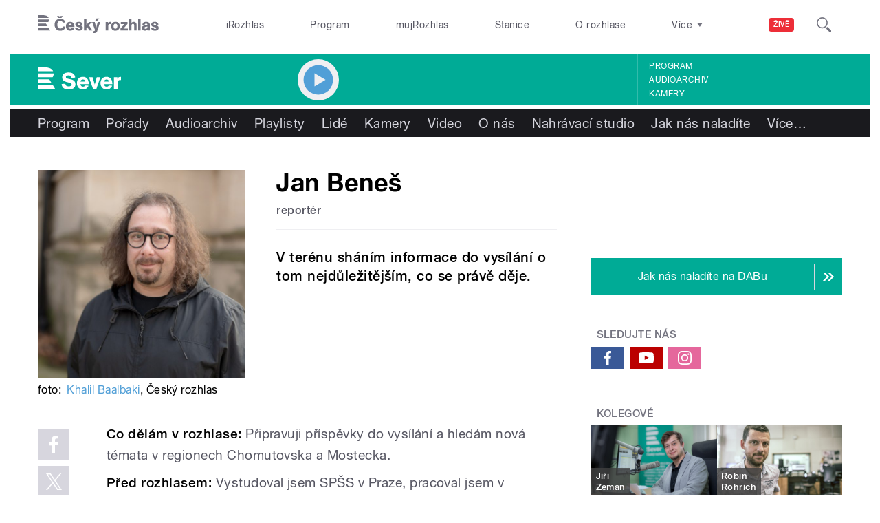

--- FILE ---
content_type: application/x-javascript
request_url: https://sever.rozhlas.cz/sites/default/files/advagg_js/js__nxUG0XXImTC1ZOsDz3XKTn1BLBRx_nrO9MNwxf6EWN8__RiyVyVU1Hu3PTBUXR3Tk48YM5_GOitSjdWdvv9lagu8__AepQsBqnHDPvQeQBqKz8sYxuo4xvF_O8XMyFGOCqO4k.js
body_size: 12227
content:
jQuery(function($) {
	let itemsReady = false;

	function Cro_ResponsiveListCreate(index, element, submenu, collapseOnMobile) {
		collapseOnMobile = collapseOnMobile || false;

		var $body = $('body'); // body
		if (!$body.hasClass('junior'))
			itemsReady = true;

		var list = $(element); // ul
		var moreLI = list.find('.more'); // li.more

		var localizationLI = list.find('.b-016__list-item--localization'); // li.b-016__list-item--localization

		if (localizationLI.length != 0) {
			var listLanguage = $('<ul class="b-016__list b-016__list--localization"></ul>').insertAfter(list); // @MARKUP
			var localizationLink = localizationLI.find('a');

			localizationLI.appendTo(listLanguage); // @MARKUP
			localizationLink.addClass('b-016__link b-016__link--localization');
			localizationLink.wrapInner('<span class="b-016__link-label"></span>'); // @MARKUP;
			localizationLink.append('<div class="b-016__link-emblem b-016__link-emblem--localization"></div>'); // @MARKUP;
		}

		if (moreLI.length == 0) {
			// @NICETOHAVE take the class from the parent
			var more = 'Více';
			var en_hosts = [
				"www.czech.radio",
				"www.prixbohemia.com",
				"prso.czechradio.eu",
				"concertino.czechradio.eu",
				"www.presspektivy.com"
			];
			//var en_domain = en_hosts.includes(location.host); // includes nepodporuje ie11
			var en_domain = en_hosts.indexOf(location.host) > -1;
			if (en_domain) {
				more = 'More';
			}
			moreLI = $('<li class="b-016__list-item b-016__list-item--more more"><a href="#">' + more + '<span>…</span></a></li>').appendTo(list); // @MARKUP
		}

		var moreUL;

		if (submenu == null) {
			moreUL = $('<ul class="b-016__list-more"></ul>').appendTo(moreLI); // @MARKUP
		} else {
			moreUL = submenu.find('ul');
		}
		var isMore;
		if (moreUL.children().length == 0)
			isMore = false;
		else
			isMore = true;

		// itemsReady
		//if (!itemsReady)
			//list.fadeTo(0, 0);

		$(window).resize(function(){

			var actualViewportWidth = window.innerWidth;
			var desktopViewportWidth = 960;
			var width;
			var moreButtonLabel = $('.b-014a__list-item--more .b-014a__list-item--more-label');

			// mobile viewport
			if (collapseOnMobile && (actualViewportWidth < desktopViewportWidth) && !mobileViewportFlag) {
				mobileViewportFlag = true;
				desktopViewportFlag = false;
				//console.log("Mobile viewport");

				width = 0;
				moreButtonLabel.text('Menu');

				liveButton.removeClass('expanded');
				stationBox.appendTo(stationBoxPlaceHolderMobile); // @MARKUP
				stationBoxPlaceHolderDesktop.removeClass('b-001c__placeholder--active');
				stationBoxPlaceHolderMobile.addClass('b-001c__placeholder--active');
				$('header .b-001c__placeholder .b-001c').hide();
			}
			// desktop viewport
			else if (collapseOnMobile && (actualViewportWidth > desktopViewportWidth) && !desktopViewportFlag) {
				desktopViewportFlag = true;
				mobileViewportFlag = false;
				//console.log("Desktop viewport");

				width = list.width();
				moreButtonLabel.text('Více');

				stationBox.removeAttr("style");
				liveButton.removeClass('expanded');
				stationBox.appendTo(stationBoxPlaceHolderDesktop); // @MARKUP
				stationBoxPlaceHolderMobile.removeClass('b-001c__placeholder--active');
				stationBoxPlaceHolderDesktop.addClass('b-001c__placeholder--active');
				$('.b-001c__placeholder--desktop .b-001c').show();
				$('header .b-001c__placeholder .b-001c').hide();
			}
			else
				width = list.width();

			// anchor
			if ($('header .b-001c__placeholder--active').length == 0) {
				liveButton.removeClass('b-001c__anchor');
				$('.b-001c__placeholder--active').addClass('b-001c__anchor');
			} else {
				$('.b-001c__placeholder--active').removeClass('b-001c__anchor');
				liveButton.addClass('b-001c__anchor');
			}

			// var width = list.width();
			var widthMoreLI = moreLI.outerWidth() + 1;

			var totalWidth;

			var max = list.children().length;
			var isShortening = false;
			var lastInsert = null;

			var needToHide = [];

			if (isMore)
				totalWidth = widthMoreLI;
			else
				totalWidth = 0;
				//totalWidth += 1;

			var items = list.children();

			for (var i = 0; i < max; i++) {
				var item = items.get(i);

				if (item != moreLI[0]) {
					var thisWidth = item.getBoundingClientRect().width;

					totalWidth += thisWidth;

					if (totalWidth > width) {
						totalWidth -= thisWidth;

						if (isMore == false && i > 0 && totalWidth + widthMoreLI > width)
							needToHide.push(items.get(i - 1));

						isMore = true;

						for (; i < max; i++) {
							var item = items.get(i);
							if (item != moreLI[0])
								needToHide.push(item);
						}
						break;
					}
				}
			}

			if (needToHide.length > 0) {
				max = needToHide.length;
				for (var i = 0; i < max; i++) {

					var item = needToHide[i];
					var $value = $(item);

					var thisWidth = item.getBoundingClientRect().width;
					$value.data('w', thisWidth);
					if (lastInsert == null) {
						$value.prependTo(moreUL);
					} else {
						$value.insertAfter(lastInsert);
					}
					lastInsert = $value;
				}
			} else {
				var toShow = [];

				items = moreUL.children();
				max = items.length;

				for (var i = 0; i < max; i++) {
					var item = items[i];

					totalWidth += $(item).data('w');

					if (i == max - 1)
						totalWidth -= widthMoreLI;

					if (totalWidth < width) {
						toShow.push(item);
					} else {
						break;
					}
				}

				if (toShow.length > 0) {
					max = toShow.length;

					for (var i = 0; i < max; i++) {
						var item = toShow[i];

						$(item).insertBefore(moreLI);
					}

					if (moreUL.children().length == 0)
						isMore = false;
				}
			}

			// itemsReady
			if (itemsReady) {
				// list
				let listItems = list.children();
				let maxList = listItems.length;
				//let delay = 0;

				for (let i = 0; i < maxList; i++) {
					//setTimeout(function(){
						$(listItems[i]).fadeTo(0, 1);
					//}, delay);
    			//delay += 25;
				}

				// moreUL
				let moreULItems = moreUL.children();
				let maxMoreUL = moreULItems.length;

				for (let i = 0; i < maxMoreUL; i++) {
					$(moreULItems[i]).fadeTo(0, 1);
				}

				// listLanguage
				let listLanguageItems = localizationLI;
				let maxListLanguageItems = listLanguageItems.length;

				for (let i = 0; i < maxListLanguageItems; i++) {
					$(listLanguageItems[i]).fadeTo(0, 1);
				}
			}

			// isMore
			if (isMore)
				moreLI.show();
			else
				moreLI.hide();
		});

		if (submenu == null) {
			moreLI.find('a').click(function(){
				moreUL.toggle();
				return false;
			});
		}

		if (moreUL.children().length == 0)
			moreLI.hide();

	}

	$('.cro_responsivelist').each(Cro_ResponsiveListCreate);

	var topMenu = $('.b-014a__list');
	var topMenuSubmenu = $('.b-014b .b-014b__list-wrapper');
	var topMenuSubmenuList = topMenuSubmenu.find('.b-014b__list');

	// fix - pokud neobsahuje defaultne zadnou polozku, drupal ho nevykresli, tak si ho vyrobime
	if (topMenuSubmenuList.length == 0) {
		topMenuSubmenuList = $('<ul class="b-014b__list"></ul>').appendTo(topMenuSubmenu); // @MARKUP
	}

	var stationBoxPlaceHolderMobile;
	var stationBoxPlaceHolderDesktop = $('.b-001c__placeholder--desktop');
	var stationBox = $('.b-001c');

	// fix - pokud je defaultne stationbox i jinde nez v headeru
	if (stationBoxPlaceHolderDesktop.length > 1) {
		$('header .b-001c__placeholder--desktop').remove();
		stationBoxPlaceHolderDesktop = $('.b-001c__placeholder--desktop');
		stationBox = $('.b-001c');
	}

	var mobileViewportFlag = false;
	var desktopViewportFlag = false;

	if (stationBox.length != 0) {
		stationBoxPlaceHolderMobile = $('<div class="b-001c__placeholder b-001c__placeholder--mobile"></div>').insertAfter(topMenu.parent()); // @MARKUP
		$('<ul class="b-014a__list--addons"><li class="b-014a__list-item--addons b-014a__list-item--addons-live"><a href="#" title="Živě"><span>Živě</span></a></li></ul>').insertBefore(topMenu); // @MARKUP
	}

	$('<li class="b-014a__list-item b-014a__list-item--more more"><a href="#"><span class="b-014a__list-item--more-label">Více</span></a></li>').appendTo(topMenu); // @MARKUP

	topMenuSubmenu.hide();
	Cro_ResponsiveListCreate(0, topMenu, $('.b-014b'), true);

	var moreButton = $('.b-014a__list .more a');
	var liveButton = $('.b-014a__list-item--addons-live a');

	// Vice button (topnav)
	moreButton.click(function(){
		$(this).toggleClass('expanded');

		if ($('header .b-001c__placeholder .b-001c').length == 0) {
			topMenuSubmenu.stop().slideToggle();
		} else {
			$('header .b-001c__placeholder .b-001c').slideUp(function(){
				liveButton.removeClass('expanded');
				topMenuSubmenu.stop().slideToggle();
			});
		}
		return false;
	});

	// Vice button (nav)
	$('.b-016__list .more a').click(function(){
		$(this).toggleClass('expanded');
		return false;
	});

	// Zive button
	liveButton.click(function(){
		if (desktopViewportFlag && $('header .b-001c__placeholder--desktop').length == 0) {
			if (topMenuSubmenu.length == 0) {
				ScrollToStationBox();
			} else {
				topMenuSubmenu.slideUp(function(){
					moreButton.removeClass('expanded');
					ScrollToStationBox();
				});
			}
		} else {
			$(this).toggleClass('expanded');

			if (topMenuSubmenu.length == 0) {
				$('header .b-001c__placeholder .b-001c').stop().slideToggle();
			} else {
				topMenuSubmenu.slideUp(function(){
					moreButton.removeClass('expanded');
					$('header .b-001c__placeholder .b-001c').stop().slideToggle();
				});
			}
		}
		return false;
	});

	// Search input
	// Celoplosne/Regionalni button
	$('.b-014b__searchbar-input, .b-001c__toggler-wrap').click(function(){
		return false;
	});

	// close topMenuSubmenu/stationBox/menuSubmenu
	$(document)
		.click(function(){
			CloseStationBox();
			CloseTopMenuSubmenu();
			CloseMenuSubmenu();
		})
		.keydown(function(e){
			if (e.keyCode == 27) { // escape
				$(this).click();
			}
		});

	function CloseTopMenuSubmenu() {
		if (moreButton.hasClass('expanded')) {
			moreButton.removeClass('expanded');
			topMenuSubmenu.stop().slideToggle();
		}
	};

	function CloseStationBox() {
		if (liveButton.hasClass('expanded')) {
			liveButton.removeClass('expanded');
			$('header .b-001c__placeholder .b-001c').stop().slideToggle();
		}
	};

	function CloseMenuSubmenu() {
		if ($('.b-016__list .more a').hasClass('expanded')) {
			$('.b-016__list .more a').removeClass('expanded');
			$('.b-016__list .more .b-016__list-more').toggle();
		}
	}

	function ScrollToStationBox() {
		$('html, body').animate({scrollTop: stationBoxPlaceHolderDesktop.offset().top}, {duration: "slow", easing: "swing"});
	};

	//$(window).resize();



	// fonts fully loaded
	$(document).on('fontfaceapplied', function(){
		// page fully loaded
		$(window).bind('load', function(){
			// itemsReady
			if (!itemsReady)
				itemsReady = true;

			// recalculate
			$(window).resize();
		});
	});

	/*
	 * Firefox and Chrome/Safari triggers the DOMContentLoaded event before font-face is applied, thus causing the problem (Opera does it right and waits to trigger DOMContentLoaded until font-face is applied)
	 * The solution is to not listen for DOMContentLoaded but instead go oldschool and listen to onreadystatechange and wait until the document.readyState === 'complete' which is always triggered after font-face is applied (as far as I can tell by my tests) - which is of course what always happens in IE since it doesn't support DOMContentLoaded
	 * So basically we can roll-your-own event in jQuery called fontfaceapplied
	 * https://stackoverflow.com/questions/6677181/how-to-know-when-font-face-has-been-applied
	 */
	document.onreadystatechange = function(){
		if (document.readyState === 'complete')
			$(document).trigger('fontfaceapplied');
	};

});
;/**/
/* Source and licensing information for the line(s) below can be found at https://dvojka.rozhlas.cz/sites/all/themes/custom/e7/js/cro_responsiveembeds.js. */
jQuery(function($){var $embeds=$('.html-embed iframe[src*="youtube.com"],.html-embed iframe[src*="facebook.com/plugins/video"],.html-embed iframe[src*="maps.google.com"],.html-embed iframe[src*="vimeo.com"]'),$fluidEl=$('.html-embed');$embeds.each(function(){$(this).attr('data-aspect-ratio',this.height/this.width).removeAttr('height').removeAttr('width')});$(window).resize(function(){var newWidth=$fluidEl.width();$embeds.each(function(){var $el=$(this);$el.width(newWidth).height(newWidth*$el.attr('data-aspect-ratio'))})}).resize()});;
/* Source and licensing information for the above line(s) can be found at https://dvojka.rozhlas.cz/sites/all/themes/custom/e7/js/cro_responsiveembeds.js. */
jQuery(function($) {

	// b-008l - tabs & cards
	function b008_CreateTabsAndCards(b008l_items){
		//console.log(b008l_items);
		var b008l_tab = $('.box.b-008l .b-008l__tab-item');
		var b008l_tabItemSelected = 'b-008l__tab-item--selected';
		var b008l_tabItemOpened = 'b-008l__tab-item--opened';

		var mobileViewportFlag = false;
		var desktopViewportFlag = false;

		// init
		for (var i = 0; i < b008l_items.length; i++) {
			$('.' + b008l_items[i][0]).removeClass(b008l_tabItemSelected);
			$('.' + b008l_items[i][1]).hide();
		}
		$('.' + b008l_items[0][0]).addClass(b008l_tabItemSelected);
		$('.' + b008l_items[0][1]).show();

		// viewport
		$(window).resize(function(){
			var actualViewportWidth = window.innerWidth;
			var desktopViewportWidth = 960;

			// mobile viewport
			if ((actualViewportWidth < desktopViewportWidth) && !mobileViewportFlag) {
				// flags
				mobileViewportFlag = true;
				desktopViewportFlag = false;
				//console.log("Mobile viewport");

				// init
				for (var i = 0; i < b008l_items.length; i++) {
					if (!$('.' + b008l_items[i][0]).hasClass(b008l_tabItemSelected))
						$('.' + b008l_items[i][0]).hide();
					else
						$('.' + b008l_items[i][0]).removeClass(b008l_tabItemOpened);
				}
				return false;
			}
			// desktop viewport
			else if ((actualViewportWidth > desktopViewportWidth) && !desktopViewportFlag) {
				// flags
				desktopViewportFlag = true;
				mobileViewportFlag = false;
				//console.log("Desktop viewport");

				// init
				for (var i = 0; i < b008l_items.length; i++) {
					$('.' + b008l_items[i][0]).show();
					if ($('.' + b008l_items[i][0]).hasClass(b008l_tabItemSelected))
						$('.' + b008l_items[i][0]).removeClass(b008l_tabItemOpened);
				}
				return false;
			}
			return false;
		});

		// click
		b008l_tab.click(function(e){
			e.preventDefault();

			// mobile viewport
			if (mobileViewportFlag) {
				// open/close dropdown
				if ($(this).hasClass(b008l_tabItemSelected)) {
					for (var i = 0; i < b008l_items.length; i++) {
						if ($('.' + b008l_items[i][0]).hasClass(b008l_tabItemSelected))
							$('.' + b008l_items[i][0]).toggleClass(b008l_tabItemOpened);
						if (!$('.' + b008l_items[i][0]).hasClass(b008l_tabItemSelected))
							$('.' + b008l_items[i][0]).toggle();
					}
					return false;
				}
				// show/hide card
				else {
					for (var i = 0; i < b008l_items.length; i++) {
						$('.' + b008l_items[i][0]).removeClass(b008l_tabItemSelected);
						$('.' + b008l_items[i][0]).removeClass(b008l_tabItemOpened);
						$('.' + b008l_items[i][0]).hide();
						$('.' + b008l_items[i][1]).hide();
						if ($(this).hasClass(b008l_items[i][0])) {
							$(this).addClass(b008l_tabItemSelected);
							$('.' + b008l_items[i][0]).show();
							$('.' + b008l_items[i][1]).show();
						}
					}
					return false;
				}
				return false;
			}
			// desktop viewport
			else if (desktopViewportFlag) {
				// show/hide card
				for (var i = 0; i < b008l_items.length; i++) {
					$('.' + b008l_items[i][0]).removeClass(b008l_tabItemSelected);
					$('.' + b008l_items[i][1]).hide();
					if ($(this).hasClass(b008l_items[i][0])) {
						$(this).addClass(b008l_tabItemSelected);
						$('.' + b008l_items[i][1]).show();
					}
				}
				return false;
			}
			return false;
		});
	}

	// Portal - b-008l / 3 tabs & cards
	$('.portal .box.b-008l').each(function(){
		b008_CreateTabsAndCards([
			['b-008l__tab-item-1', 'b-008l__card-1'],
			['b-008l__tab-item-2', 'b-008l__card-2'],
			['b-008l__tab-item-3', 'b-008l__card-3']
		]);
	});



	// b-053a - tabs
	function b053a_CreateTabs(b053a_tabs){
		//console.log(b053a_items);
		var b053a_tab = $('.box.b-053a .b-053a__tab-item');
		var b053a_tabItemSelected = 'b-053a__tab-item--selected';
		var b053a_tabItemOpened = 'b-053a__tab-item--opened';

		var mobileViewportFlag = false;
		var desktopViewportFlag = false;

		// viewport
		$(window).resize(function(){
			var actualViewportWidth = window.innerWidth;
			var desktopViewportWidth = 960;

			// mobile viewport
			if ((actualViewportWidth < desktopViewportWidth) && !mobileViewportFlag) {
				// flags
				mobileViewportFlag = true;
				desktopViewportFlag = false;
				//console.log("Mobile viewport");

				// init
				for (var i = 0; i < b053a_tabs.length; i++) {
					if (!$('.' + b053a_tabs[i][0]).hasClass(b053a_tabItemSelected))
						$('.' + b053a_tabs[i][0]).hide();
					else
						$('.' + b053a_tabs[i][0]).removeClass(b053a_tabItemOpened);
				}
				return false;
			}
			// desktop viewport
			else if ((actualViewportWidth > desktopViewportWidth) && !desktopViewportFlag) {
				// flags
				desktopViewportFlag = true;
				mobileViewportFlag = false;
				//console.log("Desktop viewport");

				// init
				for (var i = 0; i < b053a_tabs.length; i++) {
					$('.' + b053a_tabs[i][0]).show();
					if ($('.' + b053a_tabs[i][0]).hasClass(b053a_tabItemSelected))
						$('.' + b053a_tabs[i][0]).removeClass(b053a_tabItemOpened);
				}
				return false;
			}
			return false;
		});

		// click
		b053a_tab.click(function(e){
			//e.preventDefault();

			// mobile viewport
			if (mobileViewportFlag) {
				// open/close dropdown
				if ($(this).hasClass(b053a_tabItemSelected)) {
					for (var i = 0; i < b053a_tabs.length; i++) {
						if ($('.' + b053a_tabs[i][0]).hasClass(b053a_tabItemSelected))
							$('.' + b053a_tabs[i][0]).toggleClass(b053a_tabItemOpened);
						if (!$('.' + b053a_tabs[i][0]).hasClass(b053a_tabItemSelected))
							$('.' + b053a_tabs[i][0]).toggle();
					}
					return false;
				}
				// show/hide card
				else {
					for (var i = 0; i < b053a_tabs.length; i++) {
						$('.' + b053a_tabs[i][0]).removeClass(b053a_tabItemOpened);
						$('.' + b053a_tabs[i][0]).hide();
						if ($(this).hasClass(b053a_tabs[i][0])) {
							$(this).addClass(b053a_tabItemSelected);
							$('.' + b053a_tabs[i][0]).show();
						}
					}
					//return false;
				}
				//return false;
			}
			// desktop viewport
			else if (desktopViewportFlag) {
			}
			//return false;
		});
	}

	// Temata/Priroda - b-053a / 6 tabs
	$('.temata.page-priroda .box.b-053a').each(function(){
		b053a_CreateTabs([
			['b-053a__tab-item-1'],
			['b-053a__tab-item-2'],
			['b-053a__tab-item-3'],
			['b-053a__tab-item-4'],
			['b-053a__tab-item-5'],
			['b-053a__tab-item-6']
		]);
	});

	// Temata/Nabozenstvi - b-053a / 3 tabs
	$('.temata.page-nabozenstvi .box.b-053a').each(function(){
		b053a_CreateTabs([
			['b-053a__tab-item-1'],
			['b-053a__tab-item-2'],
			['b-053a__tab-item-3']
		]);
	});

	// Portal/Podcasty - b-053a / 3 tabs
	$('.portal.page-podcasty .box.b-053a').each(function(){
		b053a_CreateTabs([
			['b-053a__tab-item-1'],
			['b-053a__tab-item-2'],
			['b-053a__tab-item-3'],
			['b-053a__tab-item-4']
		]);
	});



	// asset FAQ
	$('.asset.a-003 .a-003__row').click(function(e){
		if($(e.target).is('.a-003__answer a')) {
			// do nothing..
		} else {
				$(this).toggleClass('a-003__row--opened');
				$(this).find('.a-003__answer').stop().slideToggle();
				return false;
		}
	});



	/**
	 * b-056 - vysledky hledani - Profily, Porady
	 */
	let $b056 = $('.b-056');

	$b056.each(function(){
		let $b056Item = $(this).find('.b-056__list-item');
		let $b056Button = $(this).find('.button-dropdown');

		let actualViewportWidth = window.innerWidth;
		let desktopViewportWidth = 960;

		// viewport - reset & init
		$(window).resize(function(){
			actualViewportWidth = window.innerWidth;

			// reset
			if ($b056Button.hasClass('button-dropdown--close')) $b056Button.removeClass('button-dropdown--close');
			if (!$b056Button.hasClass('button-dropdown--open')) $b056Button.addClass('button-dropdown--open');
			$b056Item.removeAttr('style');

			// init

			// mobile viewport
			if (actualViewportWidth < desktopViewportWidth) {
				// items vs. button
				if ($b056Item.length <= 1) { // max visible items
					$b056Button.hide();
				} else {
					$b056Button.show();
				}
				//return false;
			}
			// desktop viewport
			else if (actualViewportWidth > desktopViewportWidth) {
				// items vs. button
				if ($b056Item.length <= 3) { // max visible items
					$b056Button.hide();
				} else {
					$b056Button.show();
				}
				//return false;
			}
			//return false;
		}).resize();

		$b056Button.click(function(){
			actualViewportWidth = window.innerWidth;

			// button open vs. close
			$(this).toggleClass('button-dropdown--open');
			$(this).toggleClass('button-dropdown--close');

			// mobile viewport
			if (actualViewportWidth < desktopViewportWidth) {
				// opened vs. closed items
				//$(this).closest('.b-056__section').find('.b-056__list-item:not(:nth-child(-n+1))').stop().slideToggle(); // all except first 1 item
				for (let i = 1; i < $b056Item.length; i++) {
					$($b056Item[i]).stop().slideToggle();
				}
				//return false;
			}
			// desktop viewport
			else if (actualViewportWidth > desktopViewportWidth) {
				// opened vs. closed items
				//$(this).closest('.b-056__section').find('.b-056__list-item:not(:nth-child(-n+3))').stop().slideToggle(); // all except firt 3 items
				for (let i = 3; i < $b056Item.length; i++) {
					$($b056Item[i]).stop().slideToggle();
				}
				//return false;
			}
			return false;
		});
	});



	// Portal/Podcasty - vice
	let $b050e = $('.b-050e');
	let $b050e_item = $b050e.find('.b-050e__list-item');

	$b050e_item.each(function(){
		let $b050e_button_more = $(this).find('.b-050e__description--more .button');
		let $b050e_description_text = $(this).find('.b-050e__description--text');
		let $b050e_subblock_meta = $(this).find('.b-050e__subblock--metainfo-text');
		let $b050e_subblock_others = $(this).find('.b-050e__subblock--others');
		let b050e_description_text_overflow;

		if ($b050e_description_text.length != 0) {
			let b050e_description_text_offsetWidth = $b050e_description_text[0].offsetWidth;
			let b050e_description_text_scrollWidth = $b050e_description_text[0].scrollWidth;
			//console.log("b050e_description_text_offsetWidth: " + b050e_description_text_offsetWidth);
			//console.log("b050e_description_text_scrollWidth: " + b050e_description_text_scrollWidth);

			if (b050e_description_text_offsetWidth < b050e_description_text_scrollWidth)
				b050e_description_text_overflow = true;
			else
				b050e_description_text_overflow = false;
		}

		if ($b050e_subblock_meta.length == 0 && $b050e_subblock_others.length == 0 && !b050e_description_text_overflow) {
			$b050e_button_more.hide();
		}
	});

	$('.b-050e .b-050e__description--more .button').click(function(){
		$(this).closest('.b-050e__list-item').toggleClass('b-050e__list-item--opened');
		//$(this).closest('.b-050e__list-item').find('.b-050e__description--more').hide();

		$(this).closest('.b-050e__list-item').find('.b-050e__subblock--metainfo-text').stop().slideToggle();
		$(this).closest('.b-050e__list-item').find('.b-050e__subblock--others').stop().slideToggle();
		return false;
	});



	// Subscribe - b-019a
	$('.b-019a .b-019__button--subscribe .button').click(function(){
		$(this).find('.button-box-flat__icon').toggleClass('expanded');
		$('.b-019a__list--platforms').stop().slideToggle();
		return false;
	});



	// Prix Bohemia Radio - Program
  $('.page-node .pbr-program__day.expanded > .pbr-program__content-wrapper').show();
	$('.pbr-program__header').click(function(){
		$(this).parent().toggleClass('expanded');
		$(this).siblings().stop().slideToggle();
		return false;
	});



	// Budejovice - Melodie podvecera
	$('.budejovice .button-box-flat-melodiepovecera').click(function(){
		$(this).find('.button-box-flat__icon').toggleClass('expanded');
		$('.budejovice .form-melodiepodvecera').stop().slideToggle();
		return false;
	});



	// b-006g Plus - Zive ze studia
	var b006g_player = $('.b-006g .b-006g__subblock--player');
	var b006g_block = $('.b-006g .b-006g__block--content');

	// init by cookie value
	if ($.cookie('b-006g') == "collapsed") {
		$('.box.b-006g .b-006g__dropdown').removeClass('expanded');
		$('.box.b-006g .b-006g__subsection').hide();
	} else {
		$('.box.b-006g .b-006g__dropdown').addClass('expanded');
		$('.box.b-006g .b-006g__subsection').show();
	}

	$('.box.b-006g .button-popup').click(function(e){
		e.preventDefault();

		$(this).parent().toggleClass('expanded');
		$(this).parent().parent().find('.b-006g__subsection').toggle();

		if ($(this).parent().hasClass('expanded')) {
			b006g_player.prependTo(b006g_block); // @MARKUP
			$.cookie('b-006g', null);
		} else {
			b006g_player.remove(); // @MARKUP
			$.cookie('b-006g', 'collapsed', { expires: 365 });
		}

		return false;
	});



	/**
	 * b-006h Portal - Z vysilani
	 * b-006h Radiozurnal - Prave vysilame
	 * b-006h Radiozurnal - Slideshow
	 */
	var this_b006h_id;
	var b006h_id;
	var b006h_player = [];
	//var b006h_playerHtml = [];
	var b006h_playerParent;

	$('.b-006h').each(function() {

		b006h_id = $(this).attr('id');
		b006h_player[b006h_id] = $(this).find('.b-006h__subblock--player');
		//b006h_playerHtml[b006h_id] = $(this).find('.b-006h__subblock--player').prop('outerHTML');

		// init by cookie value
		if ($.cookie($(this).attr('id')) == "collapsed") {
			$(this).find('.b-006h__dropdown').removeClass('expanded');
			$(this).find('.b-006h__subsection').hide();

			b006h_player[b006h_id].remove(); // @MARKUP
		} else {
			$(this).find('.b-006h__dropdown').addClass('expanded');
			$(this).find('.b-006h__subsection').show();
		}
	});

	$('.b-006h .button-popup').click(function() {
		var parentSection = $(this).closest('.b-006h');
		this_b006h_id = parentSection.attr('id');
		b006h_playerParent = parentSection.find('.b-006h__block--content');

		$(this).parent().toggleClass('expanded');
		$(this).parent().parent().find('.b-006h__subsection').toggle();

		if ($(this).parent().hasClass('expanded')) {
			//$($.parseHTML(b006h_playerHtml[this_b006h_id])).prependTo(b006h_playerParent); // @MARKUP
			//b006h_player[this_b006h_id] = $(this).closest('.b-006h').find('.b-006h__subblock--player');
			b006h_player[this_b006h_id].prependTo(b006h_playerParent); // @MARKUP
			$.cookie(this_b006h_id, null);
			if (parentSection[0].doInit) {
				parentSection[0].doInit();
			}
		} else {
			b006h_player[this_b006h_id].remove(); // @MARKUP
			$.cookie(this_b006h_id, 'collapsed', { expires: 365 });
		}

		return false;
	});

	$('.views-exposed-form-formatted .views-exposed-form-formatted__toggle-area').addClass('is-expanded');
  $('.views-exposed-form-formatted .views-exposed-form-formatted__button-show-more').click(function() {
		$(this).toggleClass('is-closed');
		$(this).parent().toggleClass('is-expanded');
    $(this).parent().prev().toggleClass('is-expanded');
    $(this).parent().prev().prev().toggleClass('is-expanded');
    return false;
  });

	/**
	 * b-053a Atlasy filtry - checkbox 'podrobne hledani'
   *
   * opusteno
	 */

	/*var b0053a_checkbox = $('.b-053a__show-more-input');

	// checkbox exists
	if (b0053a_checkbox.length != 0) {

		// init by cookie value
		if ($.cookie('b053a') == 'checked') {
			$(this).prop('checked', true);
			//console.log($(this).prop('checked'));
			$.cookie('b053a', 'checked', { expires: 365, path: '/' });
			//console.log($.cookie('b053a'));
		} else {
			b0053a_checkbox.prop('checked', false);
			//console.log($(this).prop('checked'));
			$.cookie('b053a', 'unchecked', { expires: 365, path: '/' });
			//console.log($.cookie('b053a'));
		}

		b0053a_checkbox.on('change', function() {

			if ($(this).prop('checked') == true) {
				//console.log($(this).prop('checked'));
				$.cookie('b053a', 'checked', { expires: 365, path: '/' });
				//console.log($.cookie('b053a'));
				return;
			} else if ($(this).prop('checked') == false) {
				//console.log($(this).prop('checked'));
				$.cookie('b053a', 'unchecked', { expires: 365, path: '/' });
				//console.log($.cookie('b053a'));
				return;
			}
		//return false;
		});
	}*/

});
;/**/
(function ($) {

  /**
   * The recommended way for producing HTML markup through JavaScript is to write
   * theming functions. These are similiar to the theming functions that you might
   * know from 'phptemplate' (the default PHP templating engine used by most
   * Drupal themes including Omega). JavaScript theme functions accept arguments
   * and can be overriden by sub-themes.
   *
   * In most cases, there is no good reason to NOT wrap your markup producing
   * JavaScript in a theme function.
   */
  Drupal.theme.prototype.e7ExampleButton = function (path, title) {
    // Create an anchor element with jQuery.
    return $('<a href="' + path + '" title="' + title + '">' + title + '</a>');
  };

  /**
   * Behaviors are Drupal's way of applying JavaScript to a page. In short, the
   * advantage of Behaviors over a simple 'document.ready()' lies in how it
   * interacts with content loaded through Ajax. Opposed to the
   * 'document.ready()' event which is only fired once when the page is
   * initially loaded, behaviors get re-executed whenever something is added to
   * the page through Ajax.
   *
   * You can attach as many behaviors as you wish. In fact, instead of overloading
   * a single behavior with multiple, completely unrelated tasks you should create
   * a separate behavior for every separate task.
   *
   * In most cases, there is no good reason to NOT wrap your JavaScript code in a
   * behavior.
   *
   * @param context
   *   The context for which the behavior is being executed. This is either the
   *   full page or a piece of HTML that was just added through Ajax.
   * @param settings
   *   An array of settings (added through drupal_add_js()). Instead of accessing
   *   Drupal.settings directly you should use this because of potential
   *   modifications made by the Ajax callback that also produced 'context'.
   */
  Drupal.behaviors.eventBodyShortening = {
    attach: function (context, settings) {
      $('.body-collapsible', context).each(function() {
        var $bodyCollapsible = $(this);
        var $bodyCollapsibleContainer;
        var bodyCollapsibleContainerHeight = 150;
        var bodyCollapsibleContainerLastHeight = bodyCollapsibleContainerHeight;
        var buttonReadmoreBodyLabelShow = 'Přečtěte si víc';
        var buttonReadmoreBodyLabelHide = 'Skrýt';
        var buttonReadmoreBodyLabel = buttonReadmoreBodyLabelShow;
        var buttonReadmoreBodyBefore = '<a class="button-readmore__body-before" href="#"><div class="button-readmore__label">' + buttonReadmoreBodyLabel + '</div><div class="button-readmore__list"><div class="button-readmore__list-item"><div class="button-readmore__line button-readmore__line--left"></div></div><div class="button-readmore__list-item"><div class="button-readmore__ico"></div></div><div class="button-readmore__list-item"><div class="button-readmore__line button-readmore__line--right"></div></div></div></a>';
        var buttonReadmoreBodyAfter = '<a class="button-readmore__body-after" href="#"><div class="button-readmore__list"><div class="button-readmore__list-item"><div class="button-readmore__line button-readmore__line--left"></div></div><div class="button-readmore__list-item"><div class="button-readmore__ico"></div></div><div class="button-readmore__list-item"><div class="button-readmore__line button-readmore__line--right"></div></div></div><div class="button-readmore__label">' + buttonReadmoreBodyLabel + '</div></a>';

        // init
        $bodyCollapsible.addClass('body-collapsible--collapsed');
        $bodyCollapsible.wrapInner('<div class="body-collapsible-container"></div>');
        $bodyCollapsibleContainer = $bodyCollapsible.find('.body-collapsible-container');
        $bodyCollapsibleContainer.css('max-height', bodyCollapsibleContainerLastHeight + 'px');
        $bodyCollapsible.prepend(buttonReadmoreBodyBefore);
        $bodyCollapsible.append(buttonReadmoreBodyAfter);

        // click
        $(this).on('click', '.button-readmore__body-before, .button-readmore__body-after', context, function() {
          var $buttonReadmoreBodyLabel = $bodyCollapsible.find('.button-readmore__label');

          // show/hide class
          $bodyCollapsible.toggleClass('body-collapsible--collapsed');

          // label, container height
          if ($bodyCollapsible.hasClass('body-collapsible--collapsed')) {
            buttonReadmoreBodyLabel = buttonReadmoreBodyLabelShow;
            bodyCollapsibleContainerLastHeight = bodyCollapsibleContainerHeight;
          } else {
            buttonReadmoreBodyLabel = buttonReadmoreBodyLabelHide;
            bodyCollapsibleContainerLastHeight = $bodyCollapsibleContainer[0].scrollHeight;

          }

          // label update
          $buttonReadmoreBodyLabel.text(buttonReadmoreBodyLabel);

          // container height update
          $bodyCollapsibleContainer.css('max-height', bodyCollapsibleContainerLastHeight + 'px');

          // show/hide animate - opusteno resime css transition na max-height
          /*$bodyCollapsibleContainer.animate({
              height: bodyCollapsibleContainerLastHeight + 'px'
          }, 'slow', 'easeInOutExpo');*/

          return false;
        });
      });
    }
  };

  Drupal.behaviors.e7ExampleBehavior = {
    attach: function (context, settings) {
      // By using the 'context' variable we make sure that our code only runs on
      // the relevant HTML. Furthermore, by using jQuery.once() we make sure that
      // we don't run the same piece of code for an HTML snippet that we already
      // processed previously. By using .once('foo') all processed elements will
      // get tagged with a 'foo-processed' class, causing all future invocations
      // of this behavior to ignore them.
      $('.some-selector', context).once('foo', function () {
        // Now, we are invoking the previously declared theme function using two
        // settings as arguments.
        var $anchor = Drupal.theme('e7ExampleButton', settings.myExampleLinkPath, settings.myExampleLinkTitle);

        // The anchor is then appended to the current element.
        $anchor.appendTo(this);
      });



      /*
       * Photogallery show first element
       */
      $(".cro-show-all").mousedown(function() {
        $(this).parents('.field-image-photos').children('.photoswipe:first-child').trigger('click');
      });

      /*
       * Add spinner to web form submits
       */
      $('form[id^=cro-web-form] input.form-submit').click(function(e) {
        $('form[id^=cro-web-form] div.form-actions > input').css('color', 'transparent');
        $('form[id^=cro-web-form] div.form-actions').css('position', 'relative').append('<div id="loading-spin"><div class="button button-box-flat button-box-flat--negative" style="background-color: transparent !important; position: absolute; top: 0; left: 0; right: 0; bottom: 0; padding: 0 0 .5rem 4rem;"><svg version="1.1" id="loader-1" xmlns="http://www.w3.org/2000/svg" xmlns:xlink="http://www.w3.org/1999/xlink" x="0px" y="0px" width="30px" height="30px" viewBox="0 0 50 50" style="enable-background:new 0 0 50 50;" xml:space="preserve">\n' + '  <path fill="white" d="M43.935,25.145c0-10.318-8.364-18.683-18.683-18.683c-10.318,0-18.683,8.365-18.683,18.683h4.068c0-8.071,6.543-14.615,14.615-14.615c8.072,0,14.615,6.543,14.615,14.615H43.935z" transform="rotate(309.066 25 25)">\n' + '<animateTransform attributeType="xml" attributeName="transform" type="rotate" from="0 25 25" to="360 25 25" dur="0.6s" repeatCount="indefinite"></animateTransform>\n' + '</path>\n' + '</svg></div></div>');
      });

      /*
       * Add spinner to infinite scroll
       */
      $('.pager--infinite-scroll').ajaxStart(function() {
        $(this).find('.button').css("display", "none");
        $(this).find('.pager__item').append('<div id="loading-spin"><div class="button button-box-flat button-box-flat--negative" style="background-color: #73737f !important; display: flex; justify-content: center; align-items: center;"><svg version="1.1" id="loader-1" xmlns="http://www.w3.org/2000/svg" xmlns:xlink="http://www.w3.org/1999/xlink" x="0px" y="0px" width="30px" height="30px" viewBox="0 0 50 50" style="enable-background:new 0 0 50 50;" xml:space="preserve">\n' + '  <path fill="white" d="M43.935,25.145c0-10.318-8.364-18.683-18.683-18.683c-10.318,0-18.683,8.365-18.683,18.683h4.068c0-8.071,6.543-14.615,14.615-14.615c8.072,0,14.615,6.543,14.615,14.615H43.935z" transform="rotate(309.066 25 25)">\n' + '<animateTransform attributeType="xml" attributeName="transform" type="rotate" from="0 25 25" to="360 25 25" dur="0.6s" repeatCount="indefinite"></animateTransform>\n' + '</path>\n' + '</svg></div></div>');
      });

      $('.pager--infinite-scroll').ajaxComplete(function(){
        $('#loading-spin').remove();
        $(this).find('.button').css("display", "block");
      });

      var infiniteScrollButtonExist = $('.pager--infinite-scroll').find('.button');
      if (infiniteScrollButtonExist.length === 0) {
        $('.pager--infinite-scroll').css("display", "none");
      }

      // node-type-serial, node-type-article, node-type-serialpart - a-004b__link--expired
      $('.audio-rights-expired:not(.nojs)').click(function() {
        //$('.audio-rights-expired p').toggle();
        $(this).find("p").toggle();
        $(this).closest(".a-004b__link--expired").toggleClass("a-004b__link--background");
      });

      // Exposed filtry - Button all
      $('.bef-checkboxes .form-type-bef-checkbox').click(function() {
        $('.bef-checkboxes .form-item-all').removeClass("highlight");
      });



      /*
       * Adds anchors to pager links
       */
      var box_ids = [
        'b022',
        'b004d',
        'b004d1',
        'b004a1',
        'b004f',
        'b008d',
      ];
      for (i = 0; i < box_ids.length; i++) {
        var pager_links = $('#' + box_ids[i] + ' .pager a');
        pager_links.each(function(){
          var uri = decodeURI(this.href);
          this.href = uri.replace(/\[[0-9]\]/g, '[]') + '#' + box_ids[i];
        });
        var exposed_filters = $('#' + box_ids[i] + ' .bef-checkboxes input:checkbox');
        exposed_filters.each(function() {
          this.classList.remove('ctools-auto-submit');
          this.classList.remove('ctools-auto-submit-processed');
          this.classList.add('exp-filter-anchor-action');
          this.setAttribute('anchor', box_ids[i]);
        });
      }

      $('.exp-filter-anchor-action').click(function(e) {
        e.preventDefault();
        var input_name = this.getAttribute('name');
        var input_value = this.getAttribute('value');
        var input_anchor = this.getAttribute('anchor');
        var new_attr = [];
        var found_attr = false;
        if (window.location.search !== "") {
          var attr = window.location.search.split('&');
          attr.forEach(function(cur) {
            if (!cur.includes('page')) {
              if (!cur.includes(input_value)) {
                new_attr.push(cur.replace('?', ''));
              } else {
                found_attr = true;
              }
            }
          });
        }
        if (!found_attr) {
          new_attr.unshift(input_name + '=' + input_value);
        }
        var url = window.location.origin + window.location.pathname + '?' + new_attr.join('&') + '#' + input_anchor;
        window.location.href = decodeURI(url);
      });



      // create <table> container
      $('.page-node .body table, .b-047 .body table').wrap('<div class="container__table container__table--node"></div>');



      /*
       * Shoutbox expand class to parent
       */
      $('#shoutbox .shoutbox-title .button.expand').bind('click', function(event) {
        $(this).parent().closest('#shoutbox').addClass('expanded');
      });
      $('#shoutbox .shoutbox-title .button.contract').bind('click', function(event) {
        $(this).parent().closest('#shoutbox').removeClass('expanded');
      });



      /**
       * Exposed filter map / napr. https://region.rozhlas.cz/vylety-7969971
       */
      $body = $('body');

      if($body.hasClass('page-node-7969971')) {

        $exposedFilterMapLink = $('#exposed-filter-map-svg .map-link');

        if ($exposedFilterMapLink.length != 0) {

          var pageURL = window.location.search.substring(1);
          var parameterPageURL = getURLParameter(pageURL, 'field_tags_tid');

          //console.log('parameterPageURL: ' + parameterPageURL);

          $exposedFilterMapLink.each(function() {

            /*var tempLinkURL = $(this).attr('xlink:href');
            var linkURL = $(this).attr('xlink:href', tempLinkURL + '#b022a4');
            var parameterLinkURL = getURLParameter(tempLinkURL, 'field_tags_tid');*/

            var linkURL = $(this).attr('xlink:href');
            var parameterLinkURL = getURLParameter(linkURL, 'field_tags_tid');

            //console.log('parameterLinkURL: ' + parameterLinkURL);

            if ((parameterPageURL != null) && (parameterLinkURL === parameterPageURL)) {
              this.classList.add("map-link--selected");
            }
          });

          function getURLParameter(linkURL, name) {
            return (RegExp(name + '=' + '(.+?)(&|$)').exec(linkURL)||[,null])[1];
          }
        }
      }



    }
  };

  // Automatically resize iframe.poll
  // ------

  // Create browser compatible event handler.
  var eventMethod = window.addEventListener ? "addEventListener" : "attachEvent";
  var eventer = window[eventMethod];
  var messageEvent = eventMethod == "attachEvent" ? "onmessage" : "message";

  // Listen for a message from the iframe.
  eventer(messageEvent, function(e) {
    if ((e.origin !== 'http://projekty.rozhlas.cz' && e.origin !== 'https://projekty.rozhlas.cz') || isNaN(e.data)) return;
    $('iframe.poll').css('height', e.data + 'px');
  }, false);

  // /Automatically resize iframe.poll





  /**
   * header-promo, header-megapromo, self-promo, top-promo / URL mobile vs desktop + button text mobile vs desktop
   */

  //$(window).bind('load', function() {
  $(document).ready(function() {

    // mobile?
    let isMobile;
    if (/Android|webOS|iPhone|iPad|iPod|BlackBerry|IEMobile|Opera Mini/i.test(navigator.userAgent)) {
      isMobile = true;
    }
    else {
      isMobile = false;
    }

    // header-promo, header-megapromo, self-promo, top-promo
    let promoEl = $('.header__promo-wrapper--promo, .header__promo-wrapper--megapromo, .box.b-031a-v2');
    if (promoEl.length !== 0) {
      //console.log('header-promo / self-promo / top-promo found');

      promoEl.each(function() {

        // link
        let topPromoLink = $(this).find('a');
        if (topPromoLink.length !== 0) {

          topPromoLink.each(function() {

            //console.log('header-promo / self-promo / top-promo link found ' + '\n' + 'href: ' + $(this).attr('href') + '\n' + 'data-url-mobile: ' + $(this).attr('data-url-mobile') + '\n' + 'data-text-mobile: ' + $(this).attr('data-text-mobile'));

            // mobile device and data-url-mobile is defined and has value
            if (typeof $(this).attr('data-url-mobile') !== 'undefined' && $(this).attr('data-url-mobile') && isMobile) {
              $(this).attr('href', $(this).attr('data-url-mobile'));
              //console.log('header-promo / self-promo / top-promo link set:' + '\n' + 'mobile: ' + isMobile + '\n' + 'data-url-mobile: ' + $(this).attr('data-url-mobile') + '\n' + 'href: ' + $(this).attr('href'));
            }

            // mobile device and data-text-mobile is defined and has value
            if (typeof $(this).attr('data-text-mobile') !== 'undefined' && $(this).attr('data-text-mobile') && isMobile) {
              $(this).find('.button-box-flat__label-nest').text($(this).attr('data-text-mobile'));
              //console.log('header-promo / self-promo / top-promo button text set:' + '\n' + 'mobile: ' + isMobile + '\n' + 'data-text-mobile: ' + $(this).attr('data-text-mobile') + '\n' + 'text: ' + $(this).find('.button-box-flat__label-nest').text());
            }
          });
        }
      });
    }
  });



})(jQuery);
;/**/
